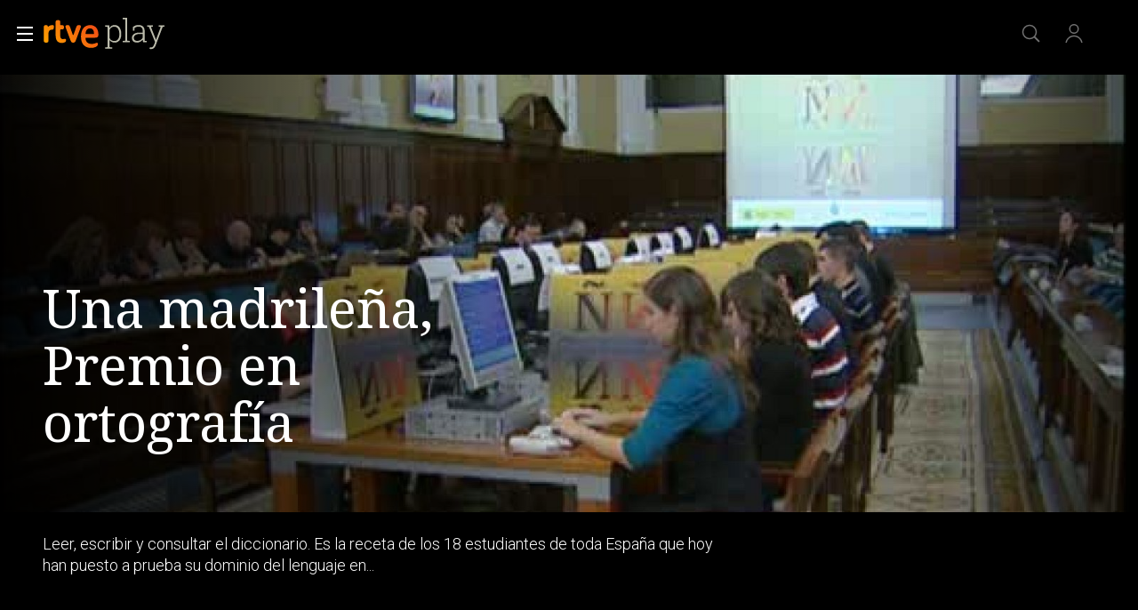

--- FILE ---
content_type: application/javascript; charset=UTF-8
request_url: https://dev.visualwebsiteoptimizer.com/j.php?a=864486&u=https%3A%2F%2Fwww.rtve.es%2Fplay%2Fvideos%2Fprograma%2Falumna-madrid-gana-concurso-ortografia%2F934653%2F&vn=2.1&x=true
body_size: 12306
content:
(function(){function _vwo_err(e){function gE(e,a){return"https://dev.visualwebsiteoptimizer.com/ee.gif?a=864486&s=j.php&_cu="+encodeURIComponent(window.location.href)+"&e="+encodeURIComponent(e&&e.message&&e.message.substring(0,1e3)+"&vn=")+(e&&e.code?"&code="+e.code:"")+(e&&e.type?"&type="+e.type:"")+(e&&e.status?"&status="+e.status:"")+(a||"")}var vwo_e=gE(e);try{typeof navigator.sendBeacon==="function"?navigator.sendBeacon(vwo_e):(new Image).src=vwo_e}catch(err){}}try{var extE=0,prevMode=false;window._VWO_Jphp_StartTime = (window.performance && typeof window.performance.now === 'function' ? window.performance.now() : new Date().getTime());;;(function(){window._VWO=window._VWO||{};var aC=window._vwo_code;if(typeof aC==='undefined'){window._vwo_mt='dupCode';return;}if(window._VWO.sCL){window._vwo_mt='dupCode';window._VWO.sCDD=true;try{if(aC){clearTimeout(window._vwo_settings_timer);var h=document.querySelectorAll('#_vis_opt_path_hides');var x=h[h.length>1?1:0];x&&x.remove();}}catch(e){}return;}window._VWO.sCL=true;;window._vwo_mt="live";var localPreviewObject={};var previewKey="_vis_preview_"+864486;var wL=window.location;;try{localPreviewObject[previewKey]=window.localStorage.getItem(previewKey);JSON.parse(localPreviewObject[previewKey])}catch(e){localPreviewObject[previewKey]=""}try{window._vwo_tm="";var getMode=function(e){var n;if(window.name.indexOf(e)>-1){n=window.name}else{n=wL.search.match("_vwo_m=([^&]*)");n=n&&atob(decodeURIComponent(n[1]))}return n&&JSON.parse(n)};var ccMode=getMode("_vwo_cc");if(window.name.indexOf("_vis_heatmap")>-1||window.name.indexOf("_vis_editor")>-1||ccMode||window.name.indexOf("_vis_preview")>-1){try{if(ccMode){window._vwo_mt=decodeURIComponent(wL.search.match("_vwo_m=([^&]*)")[1])}else if(window.name&&JSON.parse(window.name)){window._vwo_mt=window.name}}catch(e){if(window._vwo_tm)window._vwo_mt=window._vwo_tm}}else if(window._vwo_tm.length){window._vwo_mt=window._vwo_tm}else if(location.href.indexOf("_vis_opt_preview_combination")!==-1&&location.href.indexOf("_vis_test_id")!==-1){window._vwo_mt="sharedPreview"}else if(localPreviewObject[previewKey]){window._vwo_mt=JSON.stringify(localPreviewObject)}if(window._vwo_mt!=="live"){;if(typeof extE!=="undefined"){extE=1}if(!getMode("_vwo_cc")){(function(){var cParam='';try{if(window.VWO&&window.VWO.appliedCampaigns){var campaigns=window.VWO.appliedCampaigns;for(var cId in campaigns){if(campaigns.hasOwnProperty(cId)){var v=campaigns[cId].v;if(cId&&v){cParam='&c='+cId+'-'+v+'-1';break;}}}}}catch(e){}var prevMode=false;_vwo_code.load('https://dev.visualwebsiteoptimizer.com/j.php?mode='+encodeURIComponent(window._vwo_mt)+'&a=864486&f=1&u='+encodeURIComponent(window._vis_opt_url||document.URL)+'&eventArch=true'+'&x=true'+cParam,{sL:window._vwo_code.sL});if(window._vwo_code.sL){prevMode=true;}})();}else{(function(){window._vwo_code&&window._vwo_code.finish();_vwo_ccc={u:"/j.php?a=864486&u=https%3A%2F%2Fwww.rtve.es%2Fplay%2Fvideos%2Fprograma%2Falumna-madrid-gana-concurso-ortografia%2F934653%2F&vn=2.1&x=true"};var s=document.createElement("script");s.src="https://app.vwo.com/visitor-behavior-analysis/dist/codechecker/cc.min.js?r="+Math.random();document.head.appendChild(s)})()}}}catch(e){var vwo_e=new Image;vwo_e.src="https://dev.visualwebsiteoptimizer.com/ee.gif?s=mode_det&e="+encodeURIComponent(e&&e.stack&&e.stack.substring(0,1e3)+"&vn=");aC&&window._vwo_code.finish()}})();
;;window._vwo_cookieDomain="rtve.es";;;;_vwo_surveyAssetsBaseUrl="https://cdn.visualwebsiteoptimizer.com/";;if(prevMode){return}if(window._vwo_mt === "live"){window.VWO=window.VWO||[];window._vwo_acc_id=864486;window.VWO._=window.VWO._||{};;;window.VWO.visUuid="D39FAF3F52F43E7EAC675DC1F3FAD2083|87aad5fc682b497dcd92745ce5d6b3c6";
;_vwo_code.sT=_vwo_code.finished();(function(c,a,e,d,b,z,g,sT){if(window.VWO._&&window.VWO._.isBot)return;const cookiePrefix=window._vwoCc&&window._vwoCc.cookiePrefix||"";const useLocalStorage=sT==="ls";const cookieName=cookiePrefix+"_vwo_uuid_v2";const escapedCookieName=cookieName.replace(/([.*+?^${}()|[\]\\])/g,"\\$1");const cookieDomain=g;function getValue(){if(useLocalStorage){return localStorage.getItem(cookieName)}else{const regex=new RegExp("(^|;\\s*)"+escapedCookieName+"=([^;]*)");const match=e.cookie.match(regex);return match?decodeURIComponent(match[2]):null}}function setValue(value,days){if(useLocalStorage){localStorage.setItem(cookieName,value)}else{e.cookie=cookieName+"="+value+"; expires="+new Date(864e5*days+ +new Date).toGMTString()+"; domain="+cookieDomain+"; path=/"}}let existingValue=null;if(sT){const cookieRegex=new RegExp("(^|;\\s*)"+escapedCookieName+"=([^;]*)");const cookieMatch=e.cookie.match(cookieRegex);const cookieValue=cookieMatch?decodeURIComponent(cookieMatch[2]):null;const lsValue=localStorage.getItem(cookieName);if(useLocalStorage){if(lsValue){existingValue=lsValue;if(cookieValue){e.cookie=cookieName+"=; expires=Thu, 01 Jan 1970 00:00:01 GMT; domain="+cookieDomain+"; path=/"}}else if(cookieValue){localStorage.setItem(cookieName,cookieValue);e.cookie=cookieName+"=; expires=Thu, 01 Jan 1970 00:00:01 GMT; domain="+cookieDomain+"; path=/";existingValue=cookieValue}}else{if(cookieValue){existingValue=cookieValue;if(lsValue){localStorage.removeItem(cookieName)}}else if(lsValue){e.cookie=cookieName+"="+lsValue+"; expires="+new Date(864e5*366+ +new Date).toGMTString()+"; domain="+cookieDomain+"; path=/";localStorage.removeItem(cookieName);existingValue=lsValue}}a=existingValue||a}else{const regex=new RegExp("(^|;\\s*)"+escapedCookieName+"=([^;]*)");const match=e.cookie.match(regex);a=match?decodeURIComponent(match[2]):a}-1==e.cookie.indexOf("_vis_opt_out")&&-1==d.location.href.indexOf("vwo_opt_out=1")&&(window.VWO.visUuid=a),a=a.split("|"),b=new Image,g=window._vis_opt_domain||c||d.location.hostname.replace(/^www\./,""),b.src="https://dev.visualwebsiteoptimizer.com/eu01/v.gif?cd="+(window._vis_opt_cookieDays||0)+"&a=864486&d="+encodeURIComponent(d.location.hostname.replace(/^www\./,"") || c)+"&u="+a[0]+"&h="+a[1]+"&t="+z,d.vwo_iehack_queue=[b],setValue(a.join("|"),366)})("rtve.es",window.VWO.visUuid,document,window,0,_vwo_code.sT,"rtve.es","false"||null);
;clearTimeout(window._vwo_settings_timer);window._vwo_settings_timer=null;;;;;var vwoCode=window._vwo_code;if(vwoCode.filterConfig&&vwoCode.filterConfig.filterTime==="balanced"){vwoCode.removeLoaderAndOverlay()}var vwo_CIF=false;var UAP=false;;;var _vwo_style=document.getElementById('_vis_opt_path_hides'),_vwo_css=(vwoCode.hide_element_style?vwoCode.hide_element_style():'{opacity:0 !important;filter:alpha(opacity=0) !important;background:none !important;transition:none !important;}')+':root {--vwo-el-opacity:0 !important;--vwo-el-filter:alpha(opacity=0) !important;--vwo-el-bg:none !important;--vwo-el-ts:none !important;}',_vwo_text=window._vwo_code.sL ? '' : "" + _vwo_css;if (_vwo_style) { var e = _vwo_style.classList.contains("_vis_hide_layer") && _vwo_style; if (UAP && !UAP() && vwo_CIF && !vwo_CIF()) { e ? e.parentNode.removeChild(e) : _vwo_style.parentNode.removeChild(_vwo_style) } else { if (e) { var t = _vwo_style = document.createElement("style"), o = document.getElementsByTagName("head")[0], s = document.querySelector("#vwoCode"); t.setAttribute("id", "_vis_opt_path_hides"), s && t.setAttribute("nonce", s.nonce), t.setAttribute("type", "text/css"), o.appendChild(t) } if (_vwo_style.styleSheet) _vwo_style.styleSheet.cssText = _vwo_text; else { var l = document.createTextNode(_vwo_text); _vwo_style.appendChild(l) } e ? e.parentNode.removeChild(e) : _vwo_style.removeChild(_vwo_style.childNodes[0])}};window.VWO.ssMeta = { enabled: 0, noSS: 0 };;;VWO._=VWO._||{};window._vwo_clicks=false;VWO._.allSettings=(function(){return{dataStore:{campaigns:{94:{"stag":0,"urlRegex":".*","sections":{"1":{"globalWidgetSnippetIds":{"1":[]},"path":"","triggers":[],"variations":{"1":[]}}},"version":16,"clickmap":0,"manual":false,"pc_traffic":100,"multiple_domains":0,"globalCode":[],"name":"Flujo login\/registro (total interacción)","triggers":[16709430],"mt":{"1":"16709448","2":"16709451"},"id":94,"status":"RUNNING","ss":null,"goals":{"1":{"identifier":"vwo_dom_click","type":"CUSTOM_GOAL","mca":true,"url":["open_users"]},"2":{"identifier":"vwo_dom_click","type":"CUSTOM_GOAL","mca":true,"url":"#gigya-login-form > div.gigya-layout-row.with-divider > div.gigya-layout-cell.responsive.with-site-login > a, #gigya-login-form > div.gigya-layout-row.with-divider > div.gigya-layout-cell.responsive.with-site-login > div.gigya-composite-control.gigya-composite-control-submit > input"}},"combs":{"1":1},"type":"INSIGHTS_FUNNEL","comb_n":{"1":"website"},"ep":1752754836000,"ibe":1,"metrics":[{"metricId":0,"type":"g","id":1},{"metricId":0,"type":"g","id":2}],"segment_code":"(_vwo_s().f_b(_vwo_s().gC('UID')))","exclude_url":""}, 55:{"stag":0,"funnel":[{"urlRegex":".*","sections":{"1":{"variations":[],"path":""}},"version":1,"clickmap":0,"manual":false,"pc_traffic":100,"multiple_domains":0,"globalCode":[],"name":"New Funnel","triggers":["8834487"],"v":1,"id":58,"goals":[{"type":"SEPARATE_PAGE","id":16},{"type":"SEPARATE_PAGE","id":17},{"type":"CLICK_ELEMENT","id":15}],"ss":null,"comb_n":{"1":"Website"},"combs":{"1":1},"type":"FUNNEL","status":"RUNNING","ep":1743506270000,"ibe":1,"isSpaRevertFeatureEnabled":true,"segment_code":"true","exclude_url":""}],"urlRegex":"^https\\:\\\/\\\/rtve\\.es\\\/.*$","sections":{"1":{"path":"","triggers":[],"variations":[]}},"version":1,"clickmap":0,"manual":false,"pc_traffic":100,"multiple_domains":0,"globalCode":[],"name":"Click Episodios Valle Salvaje","triggers":[12819060],"mt":{"15":"12819324"},"id":55,"status":"RUNNING","ss":null,"goals":{"15":{"url":"#topPage > div > div:nth-child(4) > section > nav > ul > li:nth-child(2) > a","mca":false,"pUrl":"^https\\:\\\/\\\/rtve\\.es\\\/play\\\/videos\\\/valle\\-salvaje\\\/?(?:[\\?#].*)?$","pExcludeUrl":"","type":"CLICK_ELEMENT"}},"combs":{"1":1},"type":"TRACK","comb_n":{"1":"Website"},"ep":1743506054000,"ibe":1,"metrics":[{"metricId":0,"type":"g","id":15}],"segment_code":"true","exclude_url":""}, 56:{"stag":0,"funnel":[{"urlRegex":".*","sections":{"1":{"variations":[],"path":""}},"version":1,"clickmap":0,"manual":false,"pc_traffic":100,"multiple_domains":0,"globalCode":[],"name":"New Funnel","triggers":["8834487"],"v":1,"id":58,"goals":[{"type":"SEPARATE_PAGE","id":16},{"type":"SEPARATE_PAGE","id":17},{"type":"CLICK_ELEMENT","id":15}],"ss":null,"comb_n":{"1":"Website"},"combs":{"1":1},"type":"FUNNEL","status":"RUNNING","ep":1743506270000,"ibe":1,"isSpaRevertFeatureEnabled":true,"segment_code":"true","exclude_url":""}],"urlRegex":"^https\\:\\\/\\\/rtve\\.es\\\/.*$","sections":{"1":{"path":"","triggers":[],"variations":[]}},"version":1,"clickmap":0,"manual":false,"pc_traffic":100,"multiple_domains":0,"globalCode":[],"name":"Página RTVE Play","triggers":[12819231],"mt":{"16":"12819318"},"id":56,"status":"RUNNING","ss":null,"goals":{"16":{"urlRegex":"^https\\:\\\/\\\/rtve\\.es\\\/play\\\/?(?:[\\?#].*)?$","excludeUrl":"","mca":false,"pUrl":"","pExcludeUrl":"","type":"SEPARATE_PAGE"}},"combs":{"1":1},"type":"TRACK","comb_n":{"1":"Website"},"ep":1743506207000,"ibe":1,"metrics":[{"metricId":0,"type":"g","id":16}],"segment_code":"true","exclude_url":""}, 57:{"stag":0,"funnel":[{"urlRegex":".*","sections":{"1":{"variations":[],"path":""}},"version":1,"clickmap":0,"manual":false,"pc_traffic":100,"multiple_domains":0,"globalCode":[],"name":"New Funnel","triggers":["8834487"],"v":1,"id":58,"goals":[{"type":"SEPARATE_PAGE","id":16},{"type":"SEPARATE_PAGE","id":17},{"type":"CLICK_ELEMENT","id":15}],"ss":null,"comb_n":{"1":"Website"},"combs":{"1":1},"type":"FUNNEL","status":"RUNNING","ep":1743506270000,"ibe":1,"isSpaRevertFeatureEnabled":true,"segment_code":"true","exclude_url":""}],"urlRegex":"^https\\:\\\/\\\/rtve\\.es\\\/.*$","sections":{"1":{"path":"","triggers":[],"variations":[]}},"version":1,"clickmap":0,"manual":false,"pc_traffic":100,"multiple_domains":0,"globalCode":[],"name":"Página Valle Salvaje","triggers":[12819267],"mt":{"17":"12819321"},"id":57,"status":"RUNNING","ss":null,"goals":{"17":{"urlRegex":"^https\\:\\\/\\\/rtve\\.es\\\/play\\\/videos\\\/valle\\-salvaje\\\/?(?:[\\?#].*)?$","excludeUrl":"","mca":false,"pUrl":"","pExcludeUrl":"","type":"SEPARATE_PAGE"}},"combs":{"1":1},"type":"TRACK","comb_n":{"1":"Website"},"ep":1743506239000,"ibe":1,"metrics":[{"metricId":0,"type":"g","id":17}],"segment_code":"true","exclude_url":""}, 3:{"main":true,"mt":[],"stag":0,"triggers":[18640580],"id":3,"ibe":1,"urlRegex":"^.*$","segment_code":"true","ep":1711362263000,"clickmap":0,"manual":false,"pc_traffic":100,"multiple_domains":0,"globalCode":[],"version":2,"name":"Recording","aK":1,"bl":"","goals":{"1":{"urlRegex":"^.*$","excludeUrl":"","mca":false,"pUrl":"^.*$","type":"ENGAGEMENT"}},"wl":"","status":"RUNNING","comb_n":{"1":"website"},"combs":{"1":1},"type":"ANALYZE_RECORDING","sections":{"1":{"globalWidgetSnippetIds":{"1":[]},"path":"","triggers":[],"variations":{"1":[]}}},"cEV":1,"ss":null,"metrics":[],"cnv":{"fps":2,"res":480},"exclude_url":""}, 47:{"stag":0,"urlRegex":".*","sections":{"1":{"path":"","triggers":[],"variations":[]}},"version":2,"clickmap":0,"manual":false,"pc_traffic":100,"multiple_domains":0,"globalCode":[],"name":"Click inicio de sesión Report","triggers":[11888746],"mt":{"1":"11888749"},"id":47,"status":"RUNNING","ss":null,"goals":{"1":{"identifier":"vwo_dom_click","type":"CUSTOM_GOAL","mca":false,"url":"#open_users > a"}},"combs":[],"type":"INSIGHTS_METRIC","comb_n":[],"ep":1741083634000,"ibe":1,"metrics":[{"metricId":1300483,"type":"m","id":1}],"segment_code":"true","exclude_url":""}, 33:{"stag":0,"urlRegex":"^https\\:\\\/\\\/rtve\\.es.*$","sections":{"1":{"path":"","triggers":[],"variations":[]}},"version":1,"clickmap":0,"manual":false,"pc_traffic":100,"multiple_domains":0,"globalCode":[],"name":"Click verificar código","triggers":[8834559],"mt":{"12":"8834562"},"id":33,"status":"RUNNING","ss":null,"goals":{"12":{"url":"#gigya-otp-update-form > div:nth-child(3) > div.gigya-composite-control.gigya-composite-control-submit > input","mca":false,"pUrl":"^https\\:\\\/\\\/rtve\\.es.*$","pExcludeUrl":"","type":"CLICK_ELEMENT"}},"combs":{"1":1},"type":"TRACK","comb_n":{"1":"Website"},"ep":1729067453000,"ibe":1,"metrics":[{"metricId":0,"type":"g","id":12}],"segment_code":"true","exclude_url":""}, 26:{"stag":0,"urlRegex":"^https\\:\\\/\\\/rtve\\.es.*$","sections":{"1":{"path":"","triggers":[],"variations":[]}},"version":1,"clickmap":0,"manual":false,"pc_traffic":100,"multiple_domains":0,"globalCode":[],"name":"Inicio sesión","triggers":[8834232],"mt":{"6":"8834235"},"id":26,"status":"RUNNING","ss":null,"goals":{"6":{"url":"#gigya-login-form > div.gigya-layout-row.with-divider > div.gigya-layout-cell.responsive.with-site-login > div.gigya-composite-control.gigya-composite-control-submit > input","mca":false,"pUrl":"^https\\:\\\/\\\/rtve\\.es.*$","pExcludeUrl":"","type":"CLICK_ELEMENT"}},"combs":{"1":1},"type":"TRACK","comb_n":{"1":"Website"},"ep":1729066547000,"ibe":1,"metrics":[{"metricId":0,"type":"g","id":6}],"segment_code":"true","exclude_url":""}, 27:{"stag":0,"funnel":[{"urlRegex":".*","sections":{"1":{"variations":[],"path":""}},"version":1,"clickmap":0,"manual":false,"pc_traffic":100,"multiple_domains":0,"globalCode":[],"name":"crear cuenta facebook","triggers":["8834487"],"v":2,"id":32,"goals":[{"type":"CLICK_ELEMENT","id":7},{"type":"CLICK_ELEMENT","id":8},{"type":"CLICK_ELEMENT","id":9}],"ss":null,"comb_n":{"1":"Website"},"combs":{"1":1},"type":"FUNNEL","status":"RUNNING","ep":1729067300000,"ibe":1,"isSpaRevertFeatureEnabled":true,"segment_code":"true","exclude_url":""}],"urlRegex":"^https\\:\\\/\\\/rtve\\.es.*$","sections":{"1":{"path":"","triggers":[],"variations":[]}},"version":1,"clickmap":0,"manual":false,"pc_traffic":100,"multiple_domains":0,"globalCode":[],"mt":{"7":"17693118"},"name":"Crear cuenta","triggers":[8834313],"id":27,"ep":1729066630000,"status":"RUNNING","ss":null,"goals":{"7":{"url":"#gigya-login-form > div.gigya-layout-row.with-divider > div.gigya-layout-cell.responsive.with-site-login > a","mca":false,"pUrl":"^https\\:\\\/\\\/rtve\\.es.*$","pExcludeUrl":"","type":"CLICK_ELEMENT"}},"combs":{"1":1},"type":"TRACK","comb_n":{"1":"Website"},"cEV":1,"ibe":1,"metrics":[{"metricId":0,"type":"g","id":7}],"segment_code":"true","exclude_url":""}, 28:{"stag":0,"funnel":[{"urlRegex":".*","sections":{"1":{"variations":[],"path":""}},"version":1,"clickmap":0,"manual":false,"pc_traffic":100,"multiple_domains":0,"globalCode":[],"name":"crear cuenta facebook","triggers":["8834487"],"v":2,"id":32,"goals":[{"type":"CLICK_ELEMENT","id":7},{"type":"CLICK_ELEMENT","id":8},{"type":"CLICK_ELEMENT","id":9}],"ss":null,"comb_n":{"1":"Website"},"combs":{"1":1},"type":"FUNNEL","status":"RUNNING","ep":1729067300000,"ibe":1,"isSpaRevertFeatureEnabled":true,"segment_code":"true","exclude_url":""}],"urlRegex":"^https\\:\\\/\\\/rtve\\.es.*$","sections":{"1":{"path":"","triggers":[],"variations":[]}},"version":1,"clickmap":0,"manual":false,"pc_traffic":100,"multiple_domains":0,"globalCode":[],"mt":{"8":"17693121"},"name":"Click crear cuenta red social","triggers":[8834331],"id":28,"ep":1729066728000,"status":"RUNNING","ss":null,"goals":{"8":{"url":"#register-site-login > div:nth-child(1) > button","mca":false,"pUrl":"^https\\:\\\/\\\/rtve\\.es.*$","pExcludeUrl":"","type":"CLICK_ELEMENT"}},"combs":{"1":1},"type":"TRACK","comb_n":{"1":"Website"},"cEV":1,"ibe":1,"metrics":[{"metricId":0,"type":"g","id":8}],"segment_code":"true","exclude_url":""}, 29:{"stag":0,"funnel":[{"urlRegex":".*","sections":{"1":{"variations":[],"path":""}},"version":1,"clickmap":0,"manual":false,"pc_traffic":100,"multiple_domains":0,"globalCode":[],"name":"crear cuenta facebook","triggers":["8834487"],"v":2,"id":32,"goals":[{"type":"CLICK_ELEMENT","id":7},{"type":"CLICK_ELEMENT","id":8},{"type":"CLICK_ELEMENT","id":9}],"ss":null,"comb_n":{"1":"Website"},"combs":{"1":1},"type":"FUNNEL","status":"RUNNING","ep":1729067300000,"ibe":1,"isSpaRevertFeatureEnabled":true,"segment_code":"true","exclude_url":""}],"urlRegex":"^https\\:\\\/\\\/rtve\\.es.*$","sections":{"1":{"path":"","triggers":[],"variations":[]}},"version":1,"clickmap":0,"manual":false,"pc_traffic":100,"multiple_domains":0,"globalCode":[],"mt":{"9":"17693124"},"name":"Crear cuenta facebook","triggers":[8834361],"id":29,"ep":1729066830000,"status":"RUNNING","ss":null,"goals":{"9":{"url":"#Facebook_btn > div","mca":false,"pUrl":"^https\\:\\\/\\\/rtve\\.es\\\/?(?:[\\?#].*)?$","pExcludeUrl":"","type":"CLICK_ELEMENT"}},"combs":{"1":1},"type":"TRACK","comb_n":{"1":"Website"},"cEV":1,"ibe":1,"metrics":[{"metricId":0,"type":"g","id":9}],"segment_code":"true","exclude_url":""}, 30:{"stag":0,"urlRegex":"^https\\:\\\/\\\/rtve\\.es.*$","sections":{"1":{"path":"","triggers":[],"variations":[]}},"version":1,"clickmap":0,"manual":false,"pc_traffic":100,"multiple_domains":0,"globalCode":[],"name":"Click crear cuenta Gmail","triggers":[8834382],"mt":{"10":"8834385"},"id":30,"status":"RUNNING","ss":null,"goals":{"10":{"url":"#Google_btn > div","mca":false,"pUrl":"^https\\:\\\/\\\/rtve\\.es.*$","pExcludeUrl":"","type":"CLICK_ELEMENT"}},"combs":{"1":1},"type":"TRACK","comb_n":{"1":"Website"},"ep":1729066898000,"ibe":1,"metrics":[{"metricId":0,"type":"g","id":10}],"segment_code":"true","exclude_url":""}, 68:{"stag":0,"urlRegex":".*","sections":{"1":{"path":"","triggers":[],"variations":[]}},"version":2,"clickmap":0,"manual":false,"pc_traffic":100,"multiple_domains":0,"globalCode":[],"mt":{"1":"16008332"},"name":"Click verificar código Report","triggers":[16008329],"id":68,"ep":1752068663000,"status":"RUNNING","ss":null,"goals":{"1":{"identifier":"vwo_dom_click","type":"CUSTOM_GOAL","mca":false,"url":"VERIFICAR"}},"combs":[],"type":"INSIGHTS_METRIC","comb_n":[],"cEV":1,"ibe":1,"metrics":[{"metricId":1602230,"type":"m","id":1}],"segment_code":"true","exclude_url":""}, 71:{"stag":0,"urlRegex":".*","sections":{"1":{"globalWidgetSnippetIds":{"1":[]},"path":"","triggers":[],"variations":{"1":[]}}},"version":4,"clickmap":0,"manual":false,"pc_traffic":100,"multiple_domains":0,"globalCode":[],"mt":{"3":"16038476","2":"16038473","1":"16038470","4":"16038479"},"name":"Prueba acceso login\/registro (crear cuenta)","triggers":[16038467],"id":71,"ep":1752141967000,"status":"RUNNING","ss":null,"goals":{"3":{"identifier":"vwo_dom_click","type":"CUSTOM_GOAL","mca":true,"url":"#register-site-login > div.gigya-composite-control.gigya-composite-control-submit > input"},"2":{"identifier":"vwo_dom_click","type":"CUSTOM_GOAL","mca":true,"url":"CREAR UNA CUENTA NUEVA"},"1":{"identifier":"vwo_dom_click","type":"CUSTOM_GOAL","mca":true,"url":["open_users"]},"4":{"identifier":"vwo_dom_click","type":"CUSTOM_GOAL","mca":true,"url":"#gigya-otp-update-form > div:nth-child(3) > div.gigya-composite-control.gigya-composite-control-submit > input"}},"combs":{"1":1},"type":"INSIGHTS_FUNNEL","comb_n":{"1":"website"},"cEV":1,"ibe":1,"metrics":[{"metricId":0,"type":"g","id":1},{"metricId":0,"type":"g","id":2},{"metricId":0,"type":"g","id":3},{"metricId":0,"type":"g","id":4}],"segment_code":"true","exclude_url":""}, 74:{"stag":0,"urlRegex":".*","sections":{"1":{"globalWidgetSnippetIds":{"1":[]},"path":"","triggers":[],"variations":{"1":[]}}},"version":6,"clickmap":0,"manual":false,"pc_traffic":100,"multiple_domains":0,"globalCode":[],"mt":{"1":"16038896","2":"16038899"},"name":"Prueba acceso login\/registro (login)","triggers":[16038893],"id":74,"ep":1752143567000,"status":"RUNNING","ss":null,"goals":{"1":{"identifier":"vwo_dom_click","type":"CUSTOM_GOAL","mca":true,"url":["open_users"]},"2":{"identifier":"vwo_dom_click","type":"CUSTOM_GOAL","mca":true,"url":"#gigya-login-form > div.gigya-layout-row.with-divider > div.gigya-layout-cell.responsive.with-site-login > div.gigya-composite-control.gigya-composite-control-submit > input"}},"combs":{"1":1},"type":"INSIGHTS_FUNNEL","comb_n":{"1":"website"},"cEV":1,"ibe":1,"metrics":[{"metricId":0,"type":"g","id":1},{"metricId":0,"type":"g","id":2}],"segment_code":"true","exclude_url":""}, 99:{"stag":0,"urlRegex":".*","sections":{"1":{"globalWidgetSnippetIds":{"1":[]},"path":"","triggers":[],"variations":{"1":[]}}},"version":10,"clickmap":0,"manual":false,"pc_traffic":100,"multiple_domains":0,"globalCode":[],"name":"Prueba acceso login\/registro (RRSS) (Audiencia segmentada)","triggers":[16709313],"mt":{"1":"16709316","2":"16709319"},"id":99,"status":"RUNNING","ss":null,"goals":{"1":{"identifier":"vwo_dom_click","type":"CUSTOM_GOAL","mca":true,"url":["open_users"]},"2":{"identifier":"vwo_dom_click","type":"CUSTOM_GOAL","mca":true,"url":"#Facebook_btn > div, #Google_btn > div, #Twitter_btn > div, #Apple_btn > div"}},"combs":{"1":1},"type":"INSIGHTS_FUNNEL","comb_n":{"1":"website"},"ep":1753698615000,"ibe":1,"metrics":[{"metricId":0,"type":"g","id":1},{"metricId":0,"type":"g","id":2}],"segment_code":"(_vwo_s().f_b(_vwo_s().gC('UID')))","exclude_url":""}, 25:{"stag":0,"forms":["form[id='gigya-register-form']"],"urlRegex":"^https\\:\\\/\\\/rtve\\.es.*$","segment_code":"true","version":2,"clickmap":0,"manual":false,"pc_traffic":100,"multiple_domains":0,"globalCode":[],"ibe":1,"triggers":[8541074],"mt":[],"id":25,"status":"RUNNING","ss":null,"goals":{"1":{"urlRegex":"^.*$","excludeUrl":"","mca":false,"pUrl":"^.*$","type":"ENGAGEMENT"}},"combs":{"1":1},"type":"ANALYZE_FORM","comb_n":{"1":"website"},"sections":{"1":{"path":"","triggers":[],"variations":{"1":[]}}},"ep":1727857940000,"metrics":[],"name":"Crear nueva cuenta","exclude_url":""}, 80:{"stag":0,"urlRegex":".*","sections":{"1":{"path":"","triggers":[],"variations":[]}},"version":2,"clickmap":0,"manual":false,"pc_traffic":100,"multiple_domains":0,"globalCode":[],"mt":{"1":"16050308"},"name":"Click verificar código (By VWO Support) Report","triggers":[16050305],"id":80,"ep":1752165643000,"status":"RUNNING","ss":null,"goals":{"1":{"identifier":"vwo_dom_click","type":"CUSTOM_GOAL","mca":false,"url":["gigya-input-submit"]}},"combs":[],"type":"INSIGHTS_METRIC","comb_n":[],"cEV":1,"ibe":1,"metrics":[{"metricId":1605797,"type":"m","id":1}],"segment_code":"true","exclude_url":""}, 81:{"stag":0,"urlRegex":".*","sections":{"1":{"path":"","triggers":[],"variations":[]}},"version":2,"clickmap":0,"manual":false,"pc_traffic":100,"multiple_domains":0,"globalCode":[],"mt":{"1":"16057298"},"name":"Click verificar código 1 Report","triggers":[16057295],"id":81,"ep":1752180989000,"status":"RUNNING","ss":null,"goals":{"1":{"identifier":"vwo_dom_click","type":"CUSTOM_GOAL","mca":false,"url":"#gigya-otp-update-form > div:nth-of-type(3) > div:nth-of-type(1) > input:nth-of-type(1)"}},"combs":[],"type":"INSIGHTS_METRIC","comb_n":[],"cEV":1,"ibe":1,"metrics":[{"metricId":1606430,"type":"m","id":1}],"segment_code":"true","exclude_url":""}, 64:{"stag":0,"urlRegex":".*","sections":{"1":{"globalWidgetSnippetIds":{"1":[]},"path":"","triggers":[],"variations":{"1":[]}}},"version":2,"clickmap":0,"manual":false,"pc_traffic":100,"multiple_domains":0,"globalCode":[],"mt":{"3":"16708362","2":"16708359","1":"16708356","4":"16708365"},"name":"Embudo crear cuenta (verificar = path)","triggers":[15962054],"id":64,"ep":1751974735000,"status":"RUNNING","ss":null,"goals":{"3":{"identifier":"vwo_dom_click","type":"CUSTOM_GOAL","mca":true,"url":"#register-site-login > div.gigya-composite-control.gigya-composite-control-submit > input"},"2":{"identifier":"vwo_dom_click","type":"CUSTOM_GOAL","mca":true,"url":["btn-register"]},"1":{"identifier":"vwo_dom_click","type":"CUSTOM_GOAL","mca":true,"url":["icon.progressBar.play"]},"4":{"identifier":"vwo_dom_click","type":"CUSTOM_GOAL","mca":true,"url":"#gigya-otp-update-form > div:nth-child(3) > div.gigya-composite-control.gigya-composite-control-submit > input"}},"combs":{"1":1},"type":"INSIGHTS_FUNNEL","comb_n":{"1":"website"},"cEV":1,"ibe":1,"metrics":[{"metricId":0,"type":"g","id":1},{"metricId":0,"type":"g","id":2},{"metricId":0,"type":"g","id":3},{"metricId":0,"type":"g","id":4}],"segment_code":"true","exclude_url":""}, 62:{"stag":0,"urlRegex":".*","sections":{"1":{"path":"","triggers":[],"variations":[]}},"version":2,"clickmap":0,"manual":false,"pc_traffic":100,"multiple_domains":0,"globalCode":[],"mt":{"1":"15961067"},"name":"click crear cuenta - video Report","triggers":[15961064],"id":62,"ep":1751973208000,"status":"RUNNING","ss":null,"goals":{"1":{"identifier":"vwo_dom_click","type":"CUSTOM_GOAL","mca":false,"url":"#popupLoginAdvice > ul > li:nth-child(2)"}},"combs":[],"type":"INSIGHTS_METRIC","comb_n":[],"cEV":1,"ibe":1,"metrics":[{"metricId":1598585,"type":"m","id":1}],"segment_code":"true","exclude_url":""}, 61:{"stag":0,"urlRegex":".*","sections":{"1":{"path":"","triggers":[],"variations":[]}},"version":2,"clickmap":0,"manual":false,"pc_traffic":100,"multiple_domains":0,"globalCode":[],"mt":{"1":"15815132"},"name":"Click en Registro Report","triggers":[15815129],"id":61,"ep":1751572204000,"status":"RUNNING","ss":null,"goals":{"1":{"identifier":"vwo_dom_click","type":"CUSTOM_GOAL","mca":false,"url":".boton, #gigya-login-form > div:nth-child(2) > div:nth-child(2) > div:nth-child(11) > input:nth-child(1)"}},"combs":[],"type":"INSIGHTS_METRIC","comb_n":[],"cEV":1,"ibe":1,"metrics":[{"metricId":1591970,"type":"m","id":1}],"segment_code":"true","exclude_url":""}, 98:{"stag":0,"urlRegex":".*","sections":{"1":{"globalWidgetSnippetIds":{"1":[]},"path":"","triggers":[],"variations":{"1":[]}}},"version":8,"clickmap":0,"manual":false,"pc_traffic":100,"multiple_domains":0,"globalCode":[],"name":"Prueba acceso login\/registro (login) (Audiencia segmentada)","triggers":[16709076],"mt":{"1":"16709079","2":"16709082"},"id":98,"status":"RUNNING","ss":null,"goals":{"1":{"identifier":"vwo_dom_click","type":"CUSTOM_GOAL","mca":true,"url":["open_users"]},"2":{"identifier":"vwo_dom_click","type":"CUSTOM_GOAL","mca":true,"url":"#gigya-login-form > div.gigya-layout-row.with-divider > div.gigya-layout-cell.responsive.with-site-login > div.gigya-composite-control.gigya-composite-control-submit > input"}},"combs":{"1":1},"type":"INSIGHTS_FUNNEL","comb_n":{"1":"website"},"ep":1753697708000,"ibe":1,"metrics":[{"metricId":0,"type":"g","id":1},{"metricId":0,"type":"g","id":2}],"segment_code":"(_vwo_s().f_b(_vwo_s().gC('UID')))","exclude_url":""}, 2:{"main":true,"stag":0,"urlRegex":"^.*$","segment_code":"true","version":2,"clickmap":0,"manual":false,"pc_traffic":100,"multiple_domains":0,"globalCode":[],"ibe":1,"triggers":[6917146],"mt":[],"id":2,"status":"RUNNING","ss":null,"goals":{"1":{"urlRegex":"^.*$","excludeUrl":"","mca":false,"pUrl":"^.*$","type":"ENGAGEMENT"}},"combs":{"1":1},"type":"ANALYZE_HEATMAP","comb_n":{"1":"website"},"sections":{"1":{"triggers":[],"path":"","variation_names":{"1":"website"},"variations":{"1":[]}}},"ep":1710928579000,"metrics":[],"name":"Heatmap","exclude_url":""}},changeSets:{},plugins:{"GEO":{"r":"OH","c":"Columbus","cc":"US","conC":"NA","rn":"Ohio","cEU":"","vn":"geoip2","cn":"United States"},"UA":{"ps":"desktop:false:Mac OS X:10.15.7:ClaudeBot:1:Spider","os":"MacOS","dt":"spider","br":"Other","de":"Other"},"IP":"18.219.48.63","DACDNCONFIG":{"eNC":false,"IAF":false,"PRTHD":false,"CSHS":false,"UCP":false,"aSM":true,"DONT_IOS":false,"DT":{"DELAYAFTERTRIGGER":1000,"DEVICE":"mobile","TC":"function(){ return _vwo_t.cm('eO','js',VWO._.dtc.ctId); };","SEGMENTCODE":"function(){ return _vwo_s().f_e(_vwo_s().dt(),'mobile') };"},"BSECJ":false,"SPAR":false,"AST":false,"SD":false,"CKLV":false,"FB":false,"SPA":true,"CJ":false,"RDBG":false,"SST":false,"jsConfig":{"recData360Enabled":1,"earc":1,"ivocpa":false,"iche":1,"ge":1,"vqe":false,"se":1,"m360":1,"ast":0,"ele":1},"SCC":"{\"cache\":0}","debugEvt":false,"DLRE":false,"DNDOFST":1000,"CINSTJS":false,"CRECJS":false},"LIBINFO":{"WORKER":{"HASH":"70faafffa0475802f5ee03ca5ff74179br"},"SURVEY_HTML":{"HASH":"9e434dd4255da1c47c8475dbe2dcce30br"},"SURVEY":{"HASH":"26c3d4886040fa9c2a9d64ea634f2facbr"},"DEBUGGER_UI":{"HASH":"ac2f1194867fde41993ef74a1081ed6bbr"},"EVAD":{"LIB_SUFFIX":"","HASH":""},"HEATMAP_HELPER":{"HASH":"c5d6deded200bc44b99989eeb81688a4br"},"TRACK":{"LIB_SUFFIX":"","HASH":"13868f8d526ad3d74df131c9d3ab264bbr"},"OPA":{"HASH":"47280cdd59145596dbd65a7c3edabdc2br","PATH":"\/4.0"},"SURVEY_DEBUG_EVENTS":{"HASH":"070e0146fac2addb72df1f8a77c73552br"}},"PIICONFIG":false,"ACCTZ":"GMT"},vwoData:{"gC":null},crossDomain:{},integrations:{},events:{"vwo_dom_hover":{},"vwo_sdkUsageStats":{},"vwo_fmeSdkInit":{},"vwo_performance":{},"vwo_repeatedHovered":{},"vwo_repeatedScrolled":{},"vwo_tabOut":{},"vwo_tabIn":{},"vwo_mouseout":{},"vwo_selection":{},"vwo_copy":{},"vwo_quickBack":{},"vwo_pageRefreshed":{},"vwo_cursorThrashed":{},"vwo_recommendation_block_shown":{},"vwo_errorOnPage":{},"vwo_surveyAttempted":{},"vwo_surveyExtraData":{},"vwo_surveyQuestionDisplayed":{},"vwo_surveyQuestionAttempted":{},"vwo_surveyClosed":{},"vwo_pageUnload":{},"vwo_orientationChanged":{},"vwo_appTerminated":{},"vwo_appComesInForeground":{},"vwo_appGoesInBackground":{},"vwo_appLaunched":{},"vwo_networkChanged":{},"vwo_autoCapture":{},"vwo_zoom":{},"vwo_longPress":{},"vwo_fling":{},"vwo_scroll":{},"vwo_doubleTap":{},"vwo_singleTap":{},"vwo_appNotResponding":{},"vwo_appCrashed":{},"vwo_page_session_count":{},"vwo_rC":{},"vwo_vA":{},"vwo_survey_surveyCompleted":{},"vwo_survey_submit":{},"vwo_survey_reachedThankyou":{},"vwo_survey_questionShown":{},"vwo_survey_questionAttempted":{},"vwo_survey_display":{},"vwo_survey_complete":{},"vwo_survey_close":{},"vwo_survey_attempt":{},"vwo_customConversion":{},"vwo_revenue":{},"vwo_customTrigger":{},"vwo_analyzeHeatmap":{},"vwo_analyzeRecording":{},"vwo_analyzeForm":{},"vwo_sessionSync":{},"vwo_screenViewed":{},"vwo_log":{},"vwo_sdkDebug":{},"vwo_timer":{"nS":["timeSpent"]},"vwo_dom_scroll":{"nS":["pxBottom","bottom","top","pxTop"]},"vwo_surveyQuestionSubmitted":{},"vwo_surveyCompleted":{},"vwo_goalVisit":{"nS":["expId"]},"vistaPopupRegistroPrueba":{},"clickBuscador":{},"vwo_variationShown":{},"vwo_conversion":{},"vwo_dom_click":{"nS":["target.innerText","target"]},"vwo_pageView":{},"vwo_leaveIntent":{},"vwo_dom_submit":{},"vwo_newSessionCreated":{},"vwo_trackGoalVisited":{},"vwo_syncVisitorProp":{},"vwo_debugLogs":{},"vwo_surveyDisplayed":{}},visitorProps:{"vwo_email":{},"vwo_domain":{}},uuid:"D39FAF3F52F43E7EAC675DC1F3FAD2083",syV:{},syE:{},cSE:{},CIF:false,syncEvent:"sessionCreated",syncAttr:"sessionCreated"},sCIds:{},oCids:["94","55","56","57","3","47","33","26","27","28","29","30","68","71","74","99","25","80","81","64","62","61","98","2"],triggers:{"8834232":{"cnds":["a",{"event":"vwo__activated","id":3,"filters":[["event.id","eq","26"]]},{"event":"vwo_notRedirecting","id":4,"filters":[]},{"event":"vwo_visibilityTriggered","id":5,"filters":[]},{"id":1000,"event":"vwo_pageView","filters":[]}],"dslv":2},"11888746":{"cnds":["a",{"event":"vwo__activated","id":3,"filters":[["event.id","eq","47"]]},{"event":"vwo_notRedirecting","id":4,"filters":[]},{"event":"vwo_visibilityTriggered","id":5,"filters":[]},{"id":1000,"event":"vwo_pageView","filters":[]}],"dslv":2},"8834235":{"cnds":[{"id":1000,"event":"vwo_dom_click","filters":[["event.target","sel","#gigya-login-form > div.gigya-layout-row.with-divider > div.gigya-layout-cell.responsive.with-site-login > div.gigya-composite-control.gigya-composite-control-submit > input"]]}],"dslv":2},"11888749":{"cnds":[{"id":1000,"event":"vwo_dom_click","filters":[["event.target","sel","#open_users > a"]]}],"dslv":2},"8":{"cnds":[{"event":"vwo_pageView","id":102}]},"5":{"cnds":[{"event":"vwo_postInit","id":101}]},"16708365":{"cnds":[{"id":1000,"event":"vwo_dom_click","filters":[["event.target","sel","#gigya-otp-update-form > div:nth-child(3) > div.gigya-composite-control.gigya-composite-control-submit > input"]]}],"dslv":2},"8541074":{"cnds":["a",{"event":"vwo__activated","id":3,"filters":[["event.id","eq","25"]]},{"event":"vwo_notRedirecting","id":4,"filters":[]},{"event":"vwo_visibilityTriggered","id":5,"filters":[]},{"id":1000,"event":"vwo_pageView","filters":[]}],"dslv":2},"16057295":{"cnds":["a",{"event":"vwo__activated","id":3,"filters":[["event.id","eq","81"]]},{"event":"vwo_notRedirecting","id":4,"filters":[]},{"event":"vwo_visibilityTriggered","id":5,"filters":[]},{"id":1000,"event":"vwo_pageView","filters":[]}],"dslv":2},"2":{"cnds":[{"event":"vwo_variationShown","id":100}]},"9":{"cnds":[{"event":"vwo_groupCampTriggered","id":105}]},"8834361":{"cnds":["a",{"event":"vwo__activated","id":3,"filters":[["event.id","eq","29"]]},{"event":"vwo_notRedirecting","id":4,"filters":[]},{"event":"vwo_visibilityTriggered","id":5,"filters":[]},{"id":1000,"event":"vwo_pageView","filters":[]}],"dslv":2},"16709313":{"cnds":["a",{"event":"vwo__activated","id":3,"filters":[["event.id","eq","99"]]},{"event":"vwo_notRedirecting","id":4,"filters":[]},{"event":"vwo_visibilityTriggered","id":5,"filters":[]},{"id":1000,"event":"vwo_pageView","filters":[["storage.cookies.UID","bl",null]]}],"dslv":2},"6917146":{"cnds":["a",{"event":"vwo__activated","id":3,"filters":[["event.id","eq","2"]]},{"event":"vwo_notRedirecting","id":4,"filters":[]},{"event":"vwo_visibilityTriggered","id":5,"filters":[]},{"id":1000,"event":"vwo_pageView","filters":[]}],"dslv":2},"16709082":{"cnds":[{"id":1000,"event":"vwo_dom_click","filters":[["event.target","sel","#gigya-login-form > div.gigya-layout-row.with-divider > div.gigya-layout-cell.responsive.with-site-login > div.gigya-composite-control.gigya-composite-control-submit > input"]]}],"dslv":2},"17693124":{"cnds":[{"id":1000,"event":"vwo_dom_click","filters":[["event.target","sel","#Facebook_btn > div"]]}],"dslv":2},"16709319":{"cnds":[{"id":1000,"event":"vwo_dom_click","filters":[["event.target","sel","#Facebook_btn > div, #Google_btn > div, #Twitter_btn > div, #Apple_btn > div"]]}],"dslv":2},"15815129":{"cnds":["a",{"event":"vwo__activated","id":3,"filters":[["event.id","eq","61"]]},{"event":"vwo_notRedirecting","id":4,"filters":[]},{"event":"vwo_visibilityTriggered","id":5,"filters":[]},{"id":1000,"event":"vwo_pageView","filters":[]}],"dslv":2},"18640580":{"cnds":["a",{"event":"vwo__activated","id":3,"filters":[["event.id","eq","3"]]},{"event":"vwo_notRedirecting","id":4,"filters":[]},{"event":"vwo_visibilityTriggered","id":5,"filters":[]},{"id":1000,"event":"vwo_pageView","filters":[]}],"dslv":2},"15961064":{"cnds":["a",{"event":"vwo__activated","id":3,"filters":[["event.id","eq","62"]]},{"event":"vwo_notRedirecting","id":4,"filters":[]},{"event":"vwo_visibilityTriggered","id":5,"filters":[]},{"id":1000,"event":"vwo_pageView","filters":[]}],"dslv":2},"15815132":{"cnds":[{"id":1000,"event":"vwo_dom_click","filters":[["event.target","sel",".boton, #gigya-login-form > div:nth-child(2) > div:nth-child(2) > div:nth-child(11) > input:nth-child(1)"]]}],"dslv":2},"16709079":{"cnds":[{"id":1000,"event":"vwo_dom_click","filters":[["event.target","sel","#open_users"]]}],"dslv":2},"15961067":{"cnds":[{"id":1000,"event":"vwo_dom_click","filters":[["event.target","sel","#popupLoginAdvice > ul > li:nth-child(2)"],["page.url","pgc","2518757"]]}],"dslv":2},"8834313":{"cnds":["a",{"event":"vwo__activated","id":3,"filters":[["event.id","eq","27"]]},{"event":"vwo_notRedirecting","id":4,"filters":[]},{"event":"vwo_visibilityTriggered","id":5,"filters":[]},{"id":1000,"event":"vwo_pageView","filters":[]}],"dslv":2},"16038467":{"cnds":["a",{"event":"vwo__activated","id":3,"filters":[["event.id","eq","71"]]},{"event":"vwo_notRedirecting","id":4,"filters":[]},{"event":"vwo_visibilityTriggered","id":5,"filters":[]},{"id":1000,"event":"vwo_pageView","filters":[]}],"dslv":2},"16050305":{"cnds":["a",{"event":"vwo__activated","id":3,"filters":[["event.id","eq","80"]]},{"event":"vwo_notRedirecting","id":4,"filters":[]},{"event":"vwo_visibilityTriggered","id":5,"filters":[]},{"id":1000,"event":"vwo_pageView","filters":[]}],"dslv":2},"12819231":{"cnds":["a",{"event":"vwo__activated","id":3,"filters":[["event.id","eq","56"]]},{"event":"vwo_notRedirecting","id":4,"filters":[]},{"event":"vwo_visibilityTriggered","id":5,"filters":[]},{"id":1000,"event":"vwo_pageView","filters":[]}],"dslv":2},"17693118":{"cnds":[{"id":1000,"event":"vwo_dom_click","filters":[["event.target","sel","#gigya-login-form > div.gigya-layout-row.with-divider > div.gigya-layout-cell.responsive.with-site-login > a"]]}],"dslv":2},"16038470":{"cnds":[{"id":1000,"event":"vwo_dom_click","filters":[["event.target","sel","#open_users"]]}],"dslv":2},"16038473":{"cnds":[{"id":1000,"event":"vwo_dom_click","filters":[["event.target.innerText","eq","CREAR UNA CUENTA NUEVA"]]}],"dslv":2},"12819060":{"cnds":["a",{"event":"vwo__activated","id":3,"filters":[["event.id","eq","55"]]},{"event":"vwo_notRedirecting","id":4,"filters":[]},{"event":"vwo_visibilityTriggered","id":5,"filters":[]},{"id":1000,"event":"vwo_pageView","filters":[]}],"dslv":2},"16038479":{"cnds":[{"id":1000,"event":"vwo_dom_click","filters":[["event.target","sel","#gigya-otp-update-form > div:nth-child(3) > div.gigya-composite-control.gigya-composite-control-submit > input"]]}],"dslv":2},"11":{"cnds":[{"event":"vwo_dynDataFetched","id":105,"filters":[["event.state","eq",1]]}]},"75":{"cnds":[{"event":"vwo_urlChange","id":99}]},"16709316":{"cnds":[{"id":1000,"event":"vwo_dom_click","filters":[["event.target","sel","#open_users"]]}],"dslv":2},"16708359":{"cnds":[{"id":1000,"event":"vwo_dom_click","filters":[["event.target","sel","#btn-register"]]}],"dslv":2},"8834382":{"cnds":["a",{"event":"vwo__activated","id":3,"filters":[["event.id","eq","30"]]},{"event":"vwo_notRedirecting","id":4,"filters":[]},{"event":"vwo_visibilityTriggered","id":5,"filters":[]},{"id":1000,"event":"vwo_pageView","filters":[]}],"dslv":2},"12819324":{"cnds":[{"id":1000,"event":"vwo_dom_click","filters":[["event.target","sel","#topPage > div > div:nth-child(4) > section > nav > ul > li:nth-child(2) > a"]]}],"dslv":2},"8834559":{"cnds":["a",{"event":"vwo__activated","id":3,"filters":[["event.id","eq","33"]]},{"event":"vwo_notRedirecting","id":4,"filters":[]},{"event":"vwo_visibilityTriggered","id":5,"filters":[]},{"id":1000,"event":"vwo_pageView","filters":[]}],"dslv":2},"8834385":{"cnds":[{"id":1000,"event":"vwo_dom_click","filters":[["event.target","sel","#Google_btn > div"]]}],"dslv":2},"16057298":{"cnds":[{"id":1000,"event":"vwo_dom_click","filters":[["event.target","sel","#gigya-otp-update-form > div:nth-of-type(3) > div:nth-of-type(1) > input:nth-of-type(1)"]]}],"dslv":2},"15962054":{"cnds":["a",{"event":"vwo__activated","id":3,"filters":[["event.id","eq","64"]]},{"event":"vwo_notRedirecting","id":4,"filters":[]},{"event":"vwo_visibilityTriggered","id":5,"filters":[]},{"id":1000,"event":"vwo_pageView","filters":[]}],"dslv":2},"8834562":{"cnds":[{"id":1000,"event":"vwo_dom_click","filters":[["event.target","sel","#gigya-otp-update-form > div:nth-child(3) > div.gigya-composite-control.gigya-composite-control-submit > input"]]}],"dslv":2},"16050308":{"cnds":[{"id":1000,"event":"vwo_dom_click","filters":[["event.target","sel",".gigya-input-submit"]]}],"dslv":2},"16709076":{"cnds":["a",{"event":"vwo__activated","id":3,"filters":[["event.id","eq","98"]]},{"event":"vwo_notRedirecting","id":4,"filters":[]},{"event":"vwo_visibilityTriggered","id":5,"filters":[]},{"id":1000,"event":"vwo_pageView","filters":[["storage.cookies.UID","bl",null]]}],"dslv":2},"16708356":{"cnds":[{"id":1000,"event":"vwo_dom_click","filters":[["event.target","sel",".icon.progressBar.play"]]}],"dslv":2},"16038893":{"cnds":["a",{"event":"vwo__activated","id":3,"filters":[["event.id","eq","74"]]},{"event":"vwo_notRedirecting","id":4,"filters":[]},{"event":"vwo_visibilityTriggered","id":5,"filters":[]},{"id":1000,"event":"vwo_pageView","filters":[]}],"dslv":2},"16708362":{"cnds":[{"id":1000,"event":"vwo_dom_click","filters":[["event.target","sel","#register-site-login > div.gigya-composite-control.gigya-composite-control-submit > input"]]}],"dslv":2},"16038896":{"cnds":[{"id":1000,"event":"vwo_dom_click","filters":[["event.target","sel","#open_users"]]}],"dslv":2},"12819267":{"cnds":["a",{"event":"vwo__activated","id":3,"filters":[["event.id","eq","57"]]},{"event":"vwo_notRedirecting","id":4,"filters":[]},{"event":"vwo_visibilityTriggered","id":5,"filters":[]},{"id":1000,"event":"vwo_pageView","filters":[]}],"dslv":2},"16038899":{"cnds":[{"id":1000,"event":"vwo_dom_click","filters":[["event.target","sel","#gigya-login-form > div.gigya-layout-row.with-divider > div.gigya-layout-cell.responsive.with-site-login > div.gigya-composite-control.gigya-composite-control-submit > input"]]}],"dslv":2},"12819321":{"cnds":["o",{"id":1000,"event":"vwo_pageView","filters":[["page.url","urlReg","^https\\:\\\/\\\/rtve\\.es\\\/play\\\/videos\\\/valle\\-salvaje\\\/?(?:[\\?#].*)?$"]]},{"id":1001,"event":"vwo_goalVisit","filters":[["page.url","urlReg","^https\\:\\\/\\\/rtve\\.es\\\/play\\\/videos\\\/valle\\-salvaje\\\/?(?:[\\?#].*)?$"],["event.expId","eq",57]]}],"dslv":2},"17693121":{"cnds":[{"id":1000,"event":"vwo_dom_click","filters":[["event.target","sel","#register-site-login > div:nth-child(1) > button"]]}],"dslv":2},"8834487":{"cnds":[{"id":1000,"event":"vwo_pageView","filters":[]}],"dslv":2},"16008332":{"cnds":[{"id":1000,"event":"vwo_dom_click","filters":[["event.target.innerText","eq","VERIFICAR"]]}],"dslv":2},"12819318":{"cnds":["o",{"id":1000,"event":"vwo_pageView","filters":[["page.url","urlReg","^https\\:\\\/\\\/rtve\\.es\\\/play\\\/?(?:[\\?#].*)?$"]]},{"id":1001,"event":"vwo_goalVisit","filters":[["page.url","urlReg","^https\\:\\\/\\\/rtve\\.es\\\/play\\\/?(?:[\\?#].*)?$"],["event.expId","eq",56]]}],"dslv":2},"16709448":{"cnds":[{"id":1000,"event":"vwo_dom_click","filters":[["event.target","sel","#open_users"]]}],"dslv":2},"16709451":{"cnds":[{"id":1000,"event":"vwo_dom_click","filters":[["event.target","sel","#gigya-login-form > div.gigya-layout-row.with-divider > div.gigya-layout-cell.responsive.with-site-login > a, #gigya-login-form > div.gigya-layout-row.with-divider > div.gigya-layout-cell.responsive.with-site-login > div.gigya-composite-control.gigya-composite-control-submit > input"]]}],"dslv":2},"8834331":{"cnds":["a",{"event":"vwo__activated","id":3,"filters":[["event.id","eq","28"]]},{"event":"vwo_notRedirecting","id":4,"filters":[]},{"event":"vwo_visibilityTriggered","id":5,"filters":[]},{"id":1000,"event":"vwo_pageView","filters":[]}],"dslv":2},"16709430":{"cnds":["a",{"event":"vwo__activated","id":3,"filters":[["event.id","eq","94"]]},{"event":"vwo_notRedirecting","id":4,"filters":[]},{"event":"vwo_visibilityTriggered","id":5,"filters":[]},{"id":1000,"event":"vwo_pageView","filters":[["storage.cookies.UID","bl",null]]}],"dslv":2},"16008329":{"cnds":["a",{"event":"vwo__activated","id":3,"filters":[["event.id","eq","68"]]},{"event":"vwo_notRedirecting","id":4,"filters":[]},{"event":"vwo_visibilityTriggered","id":5,"filters":[]},{"id":1000,"event":"vwo_pageView","filters":[]}],"dslv":2},"16038476":{"cnds":[{"id":1000,"event":"vwo_dom_click","filters":[["event.target","sel","#register-site-login > div.gigya-composite-control.gigya-composite-control-submit > input"]]}],"dslv":2}},preTriggers:{},tags:{},rules:[{"triggers":["8834232"],"tags":[{"priority":4,"data":"campaigns.26","id":"runCampaign"}]},{"triggers":["11888746"],"tags":[{"priority":4,"data":"campaigns.47","id":"runCampaign"}]},{"triggers":["8834235"],"tags":[{"metricId":0,"data":{"type":"g","campaigns":[{"g":6,"c":26}]},"id":"metric"}]},{"triggers":["11888749"],"tags":[{"metricId":1300483,"data":{"type":"m","campaigns":[{"g":1,"c":47}]},"id":"metric"}]},{"triggers":["16057295"],"tags":[{"priority":4,"data":"campaigns.81","id":"runCampaign"}]},{"triggers":["8834361"],"tags":[{"priority":4,"data":"campaigns.29","id":"runCampaign"}]},{"triggers":["16709313"],"tags":[{"priority":4,"data":"campaigns.99","id":"runCampaign"}]},{"triggers":["6917146"],"tags":[{"priority":4,"data":"campaigns.2","id":"runCampaign"}]},{"triggers":["17693124"],"tags":[{"metricId":0,"data":{"type":"g","campaigns":[{"g":9,"c":29}]},"id":"metric"}]},{"triggers":["16709319"],"tags":[{"metricId":0,"data":{"type":"g","campaigns":[{"g":2,"c":99}]},"id":"metric"}]},{"triggers":["15815129"],"tags":[{"priority":4,"data":"campaigns.61","id":"runCampaign"}]},{"triggers":["18640580"],"tags":[{"priority":4,"data":"campaigns.3","id":"runCampaign"}]},{"triggers":["15961064"],"tags":[{"priority":4,"data":"campaigns.62","id":"runCampaign"}]},{"triggers":["15815132"],"tags":[{"metricId":1591970,"data":{"type":"m","campaigns":[{"g":1,"c":61}]},"id":"metric"}]},{"triggers":["16709082"],"tags":[{"metricId":0,"data":{"type":"g","campaigns":[{"g":2,"c":98}]},"id":"metric"}]},{"triggers":["15961067"],"tags":[{"metricId":1598585,"data":{"type":"m","campaigns":[{"g":1,"c":62}]},"id":"metric"}]},{"triggers":["8834313"],"tags":[{"priority":4,"data":"campaigns.27","id":"runCampaign"}]},{"triggers":["16038467"],"tags":[{"priority":4,"data":"campaigns.71","id":"runCampaign"}]},{"triggers":["16709079"],"tags":[{"metricId":0,"data":{"type":"g","campaigns":[{"g":1,"c":98}]},"id":"metric"}]},{"triggers":["12819231"],"tags":[{"priority":4,"data":"campaigns.56","id":"runCampaign"}]},{"triggers":["17693118"],"tags":[{"metricId":0,"data":{"type":"g","campaigns":[{"g":7,"c":27}]},"id":"metric"}]},{"triggers":["16038470"],"tags":[{"metricId":0,"data":{"type":"g","campaigns":[{"g":1,"c":71}]},"id":"metric"}]},{"triggers":["16038473"],"tags":[{"metricId":0,"data":{"type":"g","campaigns":[{"g":2,"c":71}]},"id":"metric"}]},{"triggers":["12819060"],"tags":[{"priority":4,"data":"campaigns.55","id":"runCampaign"}]},{"triggers":["16038479"],"tags":[{"metricId":0,"data":{"type":"g","campaigns":[{"g":4,"c":71}]},"id":"metric"}]},{"triggers":["16050308"],"tags":[{"metricId":1605797,"data":{"type":"m","campaigns":[{"g":1,"c":80}]},"id":"metric"}]},{"triggers":["16708365"],"tags":[{"metricId":0,"data":{"type":"g","campaigns":[{"g":4,"c":64}]},"id":"metric"}]},{"triggers":["8541074"],"tags":[{"priority":4,"data":"campaigns.25","id":"runCampaign"}]},{"triggers":["16708359"],"tags":[{"metricId":0,"data":{"type":"g","campaigns":[{"g":2,"c":64}]},"id":"metric"}]},{"triggers":["8834382"],"tags":[{"priority":4,"data":"campaigns.30","id":"runCampaign"}]},{"triggers":["12819324"],"tags":[{"metricId":0,"data":{"type":"g","campaigns":[{"g":15,"c":55}]},"id":"metric"}]},{"triggers":["8834559"],"tags":[{"priority":4,"data":"campaigns.33","id":"runCampaign"}]},{"triggers":["8834385"],"tags":[{"metricId":0,"data":{"type":"g","campaigns":[{"g":10,"c":30}]},"id":"metric"}]},{"triggers":["16050305"],"tags":[{"priority":4,"data":"campaigns.80","id":"runCampaign"}]},{"triggers":["15962054"],"tags":[{"priority":4,"data":"campaigns.64","id":"runCampaign"}]},{"triggers":["8834562"],"tags":[{"metricId":0,"data":{"type":"g","campaigns":[{"g":12,"c":33}]},"id":"metric"}]},{"triggers":["16057298"],"tags":[{"metricId":1606430,"data":{"type":"m","campaigns":[{"g":1,"c":81}]},"id":"metric"}]},{"triggers":["16709076"],"tags":[{"priority":4,"data":"campaigns.98","id":"runCampaign"}]},{"triggers":["16708356"],"tags":[{"metricId":0,"data":{"type":"g","campaigns":[{"g":1,"c":64}]},"id":"metric"}]},{"triggers":["16038893"],"tags":[{"priority":4,"data":"campaigns.74","id":"runCampaign"}]},{"triggers":["16708362"],"tags":[{"metricId":0,"data":{"type":"g","campaigns":[{"g":3,"c":64}]},"id":"metric"}]},{"triggers":["16038896"],"tags":[{"metricId":0,"data":{"type":"g","campaigns":[{"g":1,"c":74}]},"id":"metric"}]},{"triggers":["12819267"],"tags":[{"priority":4,"data":"campaigns.57","id":"runCampaign"}]},{"triggers":["16709316"],"tags":[{"metricId":0,"data":{"type":"g","campaigns":[{"g":1,"c":99}]},"id":"metric"}]},{"triggers":["16709430"],"tags":[{"priority":4,"data":"campaigns.94","id":"runCampaign"}]},{"triggers":["17693121"],"tags":[{"metricId":0,"data":{"type":"g","campaigns":[{"g":8,"c":28}]},"id":"metric"}]},{"triggers":["16038899"],"tags":[{"metricId":0,"data":{"type":"g","campaigns":[{"g":2,"c":74}]},"id":"metric"}]},{"triggers":["12819318"],"tags":[{"metricId":0,"data":{"type":"g","campaigns":[{"g":16,"c":56}]},"id":"metric"}]},{"triggers":["16008332"],"tags":[{"metricId":1602230,"data":{"type":"m","campaigns":[{"g":1,"c":68}]},"id":"metric"}]},{"triggers":["16709448"],"tags":[{"metricId":0,"data":{"type":"g","campaigns":[{"g":1,"c":94}]},"id":"metric"}]},{"triggers":["16709451"],"tags":[{"metricId":0,"data":{"type":"g","campaigns":[{"g":2,"c":94}]},"id":"metric"}]},{"triggers":["8834331"],"tags":[{"priority":4,"data":"campaigns.28","id":"runCampaign"}]},{"triggers":["12819321"],"tags":[{"metricId":0,"data":{"type":"g","campaigns":[{"g":17,"c":57}]},"id":"metric"}]},{"triggers":["16008329"],"tags":[{"priority":4,"data":"campaigns.68","id":"runCampaign"}]},{"triggers":["16038476"],"tags":[{"metricId":0,"data":{"type":"g","campaigns":[{"g":3,"c":71}]},"id":"metric"}]},{"triggers":["9"],"tags":[{"priority":2,"id":"visibilityService"}]},{"triggers":["2"],"tags":[{"id":"runTestCampaign"}]},{"triggers":["11"],"tags":[{"priority":3,"id":"revaluateHiding"}]},{"triggers":["75"],"tags":[{"id":"urlChange"}]},{"triggers":["5"],"tags":[{"id":"checkEnvironment"}]},{"triggers":["8"],"tags":[{"priority":3,"id":"prePostMutation"},{"priority":2,"id":"groupCampaigns"}]}],pages:{"ec":[{"2037781":{"inc":["o",["url","urlReg","(?i).*"]]}},{"2518757":{"inc":["o",["url","urlReg","(?i)^https?\\:\\\/\\\/(w{3}\\.)?rtve\\.es\\\/play.*$"]]}}]},pagesEval:{"ec":[2037781,2518757]},stags:{},domPath:{}}})();
;;var commonWrapper=function(argument){if(!argument){argument={valuesGetter:function(){return{}},valuesSetter:function(){},verifyData:function(){return{}}}}var getVisitorUuid=function(){if(window._vwo_acc_id>=1037725){return window.VWO&&window.VWO.get("visitor.id")}else{return window.VWO._&&window.VWO._.cookies&&window.VWO._.cookies.get("_vwo_uuid")}};var pollInterval=100;var timeout=6e4;return function(){var accountIntegrationSettings={};var _interval=null;function waitForAnalyticsVariables(){try{accountIntegrationSettings=argument.valuesGetter();accountIntegrationSettings.visitorUuid=getVisitorUuid()}catch(error){accountIntegrationSettings=undefined}if(accountIntegrationSettings&&argument.verifyData(accountIntegrationSettings)){argument.valuesSetter(accountIntegrationSettings);return 1}return 0}var currentTime=0;_interval=setInterval((function(){currentTime=currentTime||performance.now();var result=waitForAnalyticsVariables();if(result||performance.now()-currentTime>=timeout){clearInterval(_interval)}}),pollInterval)}};
        var pushBasedCommonWrapper=function(argument){var firedCamp={};if(!argument){argument={integrationName:"",getExperimentList:function(){},accountSettings:function(){},pushData:function(){}}}return function(){window.VWO=window.VWO||[];var getVisitorUuid=function(){if(window._vwo_acc_id>=1037725){return window.VWO&&window.VWO.get("visitor.id")}else{return window.VWO._&&window.VWO._.cookies&&window.VWO._.cookies.get("_vwo_uuid")}};var sendDebugLogsOld=function(expId,variationId,errorType,user_type,data){try{var errorPayload={f:argument["integrationName"]||"",a:window._vwo_acc_id,url:window.location.href,exp:expId,v:variationId,vwo_uuid:getVisitorUuid(),user_type:user_type};if(errorType=="initIntegrationCallback"){errorPayload["log_type"]="initIntegrationCallback";errorPayload["data"]=JSON.stringify(data||"")}else if(errorType=="timeout"){errorPayload["timeout"]=true}if(window.VWO._.customError){window.VWO._.customError({msg:"integration debug",url:window.location.href,lineno:"",colno:"",source:JSON.stringify(errorPayload)})}}catch(e){window.VWO._.customError&&window.VWO._.customError({msg:"integration debug failed",url:"",lineno:"",colno:"",source:""})}};var sendDebugLogs=function(expId,variationId,errorType,user_type){var eventName="vwo_debugLogs";var eventPayload={};try{eventPayload={intName:argument["integrationName"]||"",varId:variationId,expId:expId,type:errorType,vwo_uuid:getVisitorUuid(),user_type:user_type};if(window.VWO._.event){window.VWO._.event(eventName,eventPayload,{enableLogs:1})}}catch(e){eventPayload={msg:"integration event log failed",url:window.location.href};window.VWO._.event&&window.VWO._.event(eventName,eventPayload)}};var callbackFn=function(data){if(!data)return;var expId=data[1],variationId=data[2],repeated=data[0],singleCall=0,debug=0;var experimentList=argument.getExperimentList();var integrationName=argument["integrationName"]||"vwo";if(typeof argument.accountSettings==="function"){var accountSettings=argument.accountSettings();if(accountSettings){singleCall=accountSettings["singleCall"];debug=accountSettings["debug"]}}if(debug){sendDebugLogs(expId,variationId,"intCallTriggered",repeated);sendDebugLogsOld(expId,variationId,"initIntegrationCallback",repeated)}if(singleCall&&(repeated==="vS"||repeated==="vSS")||firedCamp[expId]){return}window.expList=window.expList||{};var expList=window.expList[integrationName]=window.expList[integrationName]||[];if(expId&&variationId&&["VISUAL_AB","VISUAL","SPLIT_URL"].indexOf(_vwo_exp[expId].type)>-1){if(experimentList.indexOf(+expId)!==-1){firedCamp[expId]=variationId;var visitorUuid=getVisitorUuid();var pollInterval=100;var currentTime=0;var timeout=6e4;var user_type=_vwo_exp[expId].exec?"vwo-retry":"vwo-new";var interval=setInterval((function(){if(expList.indexOf(expId)!==-1){clearInterval(interval);return}currentTime=currentTime||performance.now();var toClearInterval=argument.pushData(expId,variationId,visitorUuid);if(debug&&toClearInterval){sendDebugLogsOld(expId,variationId,"",user_type);sendDebugLogs(expId,variationId,"intDataPushed",user_type)}var isTimeout=performance.now()-currentTime>=timeout;if(isTimeout&&debug){sendDebugLogsOld(expId,variationId,"timeout",user_type);sendDebugLogs(expId,variationId,"intTimeout",user_type)}if(toClearInterval||isTimeout){clearInterval(interval)}if(toClearInterval){window.expList[integrationName].push(expId)}}),pollInterval||100)}}};window.VWO.push(["onVariationApplied",callbackFn]);window.VWO.push(["onVariationShownSent",callbackFn])}};
    var surveyDataCommonWrapper=function(argument){window._vwoFiredSurveyEvents=window._vwoFiredSurveyEvents||{};if(!argument){argument={getCampaignList:function(){return[]},surveyStatusChange:function(){},answerSubmitted:function(){}}}return function(){window.VWO=window.VWO||[];function getValuesFromAnswers(answers){return answers.map((function(ans){return ans.value}))}function generateHash(str){var hash=0;for(var i=0;i<str.length;i++){hash=(hash<<5)-hash+str.charCodeAt(i);hash|=0}return hash}function getEventKey(data,status){if(status==="surveySubmitted"){var values=getValuesFromAnswers(data.answers).join("|");return generateHash(data.surveyId+"_"+data.questionText+"_"+values)}else{return data.surveyId+"_"+status}}function commonSurveyCallback(data,callback,surveyStatus){if(!data)return;var surveyId=data.surveyId;var campaignList=argument.getCampaignList();if(surveyId&&campaignList.indexOf(+surveyId)!==-1){var eventKey=getEventKey(data,surveyStatus);if(window._vwoFiredSurveyEvents[eventKey])return;window._vwoFiredSurveyEvents[eventKey]=true;var surveyData={accountId:data.accountId,surveyId:data.surveyId,uuid:data.uuid};if(surveyStatus==="surveySubmitted"){Object.assign(surveyData,{questionType:data.questionType,questionText:data.questionText,answers:data.answers,answersValue:getValuesFromAnswers(data.answers),skipped:data.skipped})}var pollInterval=100;var currentTime=0;var timeout=6e4;var interval=setInterval((function(){currentTime=currentTime||performance.now();var done=callback(surveyId,surveyStatus,surveyData);var expired=performance.now()-currentTime>=timeout;if(done||expired){window._vwoFiredSurveyEvents[eventKey]=true;clearInterval(interval)}}),pollInterval)}}window.VWO.push(["onSurveyShown",function(data){commonSurveyCallback(data,argument.surveyStatusChange,"surveyShown")}]);window.VWO.push(["onSurveyCompleted",function(data){commonSurveyCallback(data,argument.surveyStatusChange,"surveyCompleted")}]);window.VWO.push(["onSurveyAnswerSubmitted",function(data){commonSurveyCallback(data,argument.answerSubmitted,"surveySubmitted")}])}};
    (function(){var VWOOmniTemp={};window.VWOOmni=window.VWOOmni||{};for(var key in VWOOmniTemp)Object.prototype.hasOwnProperty.call(VWOOmniTemp,key)&&(window.VWOOmni[key]=VWOOmniTemp[key]);;})();(function(){window.VWO=window.VWO||[];var pollInterval=100;var _vis_data={};var intervalObj={};var analyticsTimerObj={};var experimentListObj={};window.VWO.push(["onVariationApplied",function(data){if(!data){return}var expId=data[1],variationId=data[2];if(expId&&variationId&&["VISUAL_AB","VISUAL","SPLIT_URL"].indexOf(window._vwo_exp[expId].type)>-1){}}])})();;
;var vD=VWO.data||{};VWO.data={content:{"fns":{"list":{"vn":1,"args":{"1":{}}}}},as:"r2eu01.visualwebsiteoptimizer.com",dacdnUrl:"https://dev.visualwebsiteoptimizer.com",accountJSInfo:{"pvn":0,"ts":1768993341,"noSS":false,"rp":90,"tpc":{},"pc":{"a":1.5,"t":1.5},"url":{},"collUrl":"https:\/\/dev.visualwebsiteoptimizer.com\/eu01\/"}};for(var k in vD){VWO.data[k]=vD[k]};var gcpfb=function(a,loadFunc,status,err,success){function vwoErr() {_vwo_err({message:"Google_Cdn failing for " + a + ". Trying Fallback..",code:"cloudcdnerr",status:status});} if(a.indexOf("/cdn/")!==-1){loadFunc(a.replace("cdn/",""),err,success); vwoErr(); return true;} else if(a.indexOf("/dcdn/")!==-1&&a.indexOf("evad.js") !== -1){loadFunc(a.replace("dcdn/",""),err,success); vwoErr(); return true;}};window.VWO=window.VWO || [];window.VWO._= window.VWO._ || {};window.VWO._.gcpfb=gcpfb;;window._vwoCc = window._vwoCc || {}; if (typeof window._vwoCc.dAM === 'undefined') { window._vwoCc.dAM = 1; };var d={cookie:document.cookie,URL:document.URL,referrer:document.referrer};var w={VWO:{_:{}},location:{href:window.location.href,search:window.location.search},_vwoCc:window._vwoCc};;window._vwo_cdn="https://dev.visualwebsiteoptimizer.com/cdn/";window._vwo_apm_debug_cdn="https://dev.visualwebsiteoptimizer.com/cdn/";window.VWO._.useCdn=true;window.vwo_eT="br";window._VWO=window._VWO||{};window._VWO.fSeg={};window._VWO.dcdnUrl="/dcdn/settings.js";;window.VWO.sTs=1768990597;window._VWO._vis_nc_lib=window._vwo_cdn+"edrv/beta/nc-4aec9edca4c36b97be5c2ced8212c056.br.js";var loadWorker=function(url){_vwo_code.load(url, { dSC: true, onloadCb: function(xhr,a){window._vwo_wt_l=true;if(xhr.status===200 ||xhr.status===304){var code="var window="+JSON.stringify(w)+",document="+JSON.stringify(d)+";window.document=document;"+xhr.responseText;var blob=new Blob([code||"throw new Error('code not found!');"],{type:"application/javascript"}),url=URL.createObjectURL(blob); var CoreWorker = window.VWO.WorkerRef || window.Worker; window.mainThread={webWorker:new CoreWorker(url)};window.vwoChannelFW=new MessageChannel();window.vwoChannelToW=new MessageChannel();window.mainThread.webWorker.postMessage({vwoChannelToW:vwoChannelToW.port1,vwoChannelFW:vwoChannelFW.port2},[vwoChannelToW.port1, vwoChannelFW.port2]);if(!window._vwo_mt_f)return window._vwo_wt_f=true;_vwo_code.addScript({text:window._vwo_mt_f});delete window._vwo_mt_f}else{if(gcpfb(a,loadWorker,xhr.status)){return;}_vwo_code.finish("&e=loading_failure:"+a)}}, onerrorCb: function(a){if(gcpfb(a,loadWorker)){return;}window._vwo_wt_l=true;_vwo_code.finish("&e=loading_failure:"+a);}})};loadWorker("https://dev.visualwebsiteoptimizer.com/cdn/edrv/beta/worker-bba337aadf7d025639ef267c383e98e1.br.js");;var _vis_opt_file;var _vis_opt_lib;var check_vn=function f(){try{var[r,n,t]=window.jQuery.fn.jquery.split(".").map(Number);return 2===r||1===r&&(4<n||4===n&&2<=t)}catch(r){return!1}};var uxj=vwoCode.use_existing_jquery&&typeof vwoCode.use_existing_jquery()!=="undefined";var lJy=uxj&&vwoCode.use_existing_jquery()&&check_vn();if(window.VWO._.allSettings.dataStore.previewExtraSettings!=undefined&&window.VWO._.allSettings.dataStore.previewExtraSettings.isSurveyPreviewMode){var surveyHash=window.VWO._.allSettings.dataStore.plugins.LIBINFO.SURVEY_DEBUG_EVENTS.HASH;var param1="evad.js?va=";var param2="&d=debugger_new";var param3="&sp=1&a=864486&sh="+surveyHash;_vis_opt_file=uxj?lJy?param1+"vanj"+param2:param1+"va_gq"+param2:param1+"edrv/beta/va_gq-7858345eb7cc0db72f0242da114ec8a1.br.js"+param2;_vis_opt_file=_vis_opt_file+param3;_vis_opt_lib="https://dev.visualwebsiteoptimizer.com/dcdn/"+_vis_opt_file}else if(window.VWO._.allSettings.dataStore.mode!=undefined&&window.VWO._.allSettings.dataStore.mode=="PREVIEW"){ var path1 = 'edrv/beta/pd_'; var path2 = window.VWO._.allSettings.dataStore.plugins.LIBINFO.EVAD.HASH + ".js"; ;if(typeof path1!=="undefined"&&path1){_vis_opt_file=uxj?lJy?path1+"vanj.js":path1+"va_gq"+path2:path1+"edrv/beta/va_gq-7858345eb7cc0db72f0242da114ec8a1.br.js"+path2;_vis_opt_lib="https://dev.visualwebsiteoptimizer.com/cdn/"+_vis_opt_file}_vis_opt_file=uxj?lJy?path1+"vanj.js":path1+"va_gq"+path2:path1+"edrv/beta/va_gq-7858345eb7cc0db72f0242da114ec8a1.br.js"+path2;_vis_opt_lib="https://dev.visualwebsiteoptimizer.com/cdn/"+_vis_opt_file}else{var vaGqFile="edrv/beta/va_gq-7858345eb7cc0db72f0242da114ec8a1.br.js";_vis_opt_file=uxj?lJy?"edrv/beta/vanj-5250888de03667beeed2f762acc64fc1.br.js":vaGqFile:"edrv/beta/va_gq-7858345eb7cc0db72f0242da114ec8a1.br.js";if(_vis_opt_file.indexOf("vanj")>-1&&!check_vn()){_vis_opt_file=vaGqFile}}window._vwo_library_timer=setTimeout((function(){vwoCode.removeLoaderAndOverlay&&vwoCode.removeLoaderAndOverlay();vwoCode.finish()}),vwoCode.library_tolerance&&typeof vwoCode.library_tolerance()!=="undefined"?vwoCode.library_tolerance():2500),_vis_opt_lib=typeof _vis_opt_lib=="undefined"?window._vwo_cdn+_vis_opt_file:_vis_opt_lib;if(window.location.search.includes("trackingOff=true")){return}var loadLib=function(url){_vwo_code.load(url, { dSC: true, onloadCb:function(xhr,a){window._vwo_mt_l=true;if(xhr.status===200 || xhr.status===304){if(!window._vwo_wt_f)return window._vwo_mt_f=xhr.responseText;_vwo_code.addScript({text:xhr.responseText});delete window._vwo_wt_f;}else{if(gcpfb(a,loadLib,xhr.status)){return;}_vwo_code.finish("&e=loading_failure:"+a);}}, onerrorCb: function(a){if(gcpfb(a,loadLib)){return;}window._vwo_mt_l=true;_vwo_code.finish("&e=loading_failure:"+a);}})};loadLib(_vis_opt_lib);VWO.load_co=function(u,opts){return window._vwo_code.load(u,opts);};;;;}}catch(e){_vwo_code.finish();_vwo_code.removeLoaderAndOverlay&&_vwo_code.removeLoaderAndOverlay();_vwo_err(e);window.VWO.caE=1}})();
